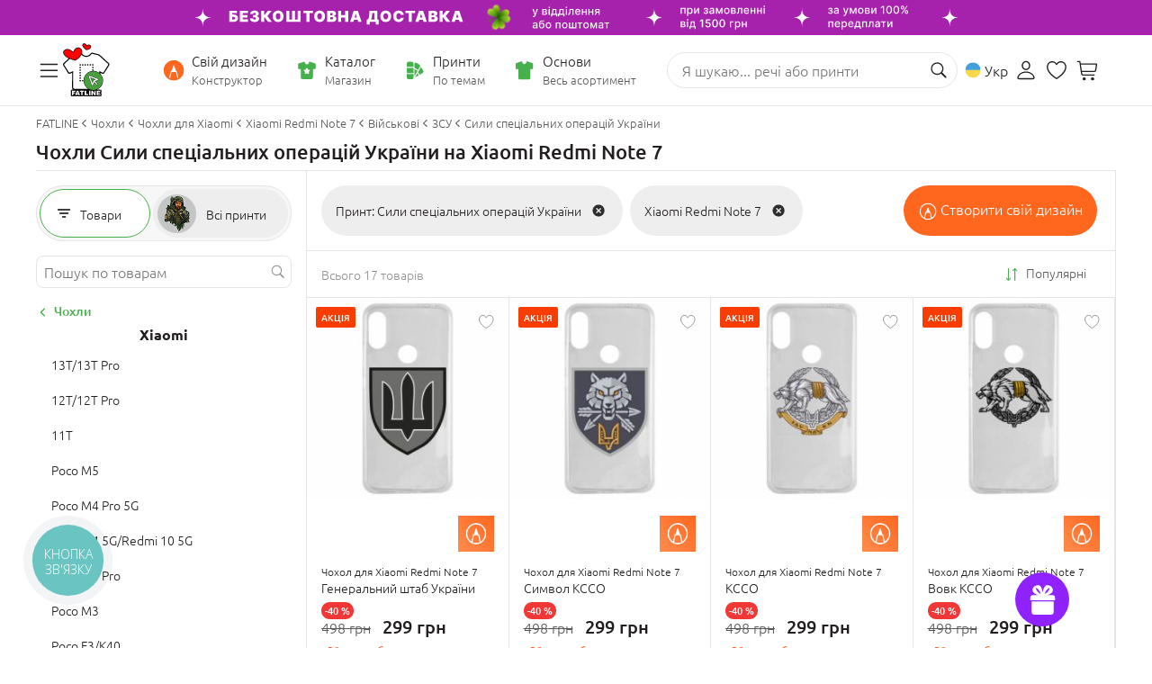

--- FILE ---
content_type: image/svg+xml
request_url: https://www.fatline.com.ua/skins/fatline2/blocks/breadcrumbs/images/icon-split.svg
body_size: 235
content:
<svg width="14" height="14" viewBox="0 0 14 14" fill="none" xmlns="http://www.w3.org/2000/svg">
    <path d="M4.09814 6.99895C4.09917 6.83262 4.15807 6.68998 4.2908 6.55827L7.75081 3.13027C7.85779 3.01862 7.99326 2.96484 8.15299 2.96484C8.47815 2.96484 8.73449 3.21549 8.73449 3.5386C8.73449 3.69366 8.66625 3.84098 8.55779 3.95673L5.48105 6.99793L8.55779 10.0412C8.66522 10.1569 8.73449 10.2996 8.73449 10.4603C8.73449 10.7834 8.47815 11.0341 8.15299 11.0341C7.99429 11.0341 7.85779 10.9803 7.75081 10.8687L4.2908 7.43964C4.15704 7.30793 4.09814 7.16427 4.09814 6.99895Z" fill="#585858"/>
</svg>